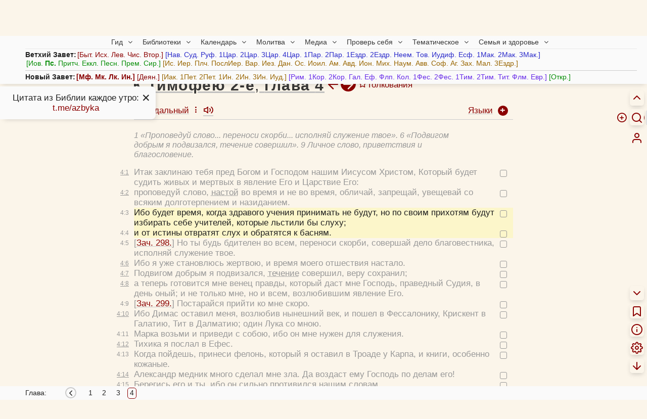

--- FILE ---
content_type: text/css
request_url: https://azbyka.ru/biblia/assets/fontawesome/style.css?v=1.17
body_size: 1082
content:
@font-face {
  font-family: 'fontawesome';
  src:
    url('fonts/fontawesome.ttf?a5kgaq') format('truetype'),
    url('fonts/fontawesome.woff?a5kgaq') format('woff'),
    url('fonts/fontawesome.svg?a5kgaq#fontawesome') format('svg');
  font-weight: normal;
  font-style: normal;
  font-display: block;
}

[class^="fa-"], [class*=" fa-"] {
  /* use !important to prevent issues with browser extensions that change fonts */
  font-family: 'fontawesome' !important;
  speak: never;
  font-style: normal;
  font-weight: normal;
  font-variant: normal;
  text-transform: none;
  line-height: 1;

  /* Better Font Rendering =========== */
  -webkit-font-smoothing: antialiased;
  -moz-osx-font-smoothing: grayscale;
}

.fa-music:before {
  content: "\f001";
}
.fa-search:before {
  content: "\f002";
}
.fa-user:before {
  content: "\f007";
}
.fa-road:before {
  content: "\f018";
}
.fa-refresh:before {
  content: "\f021";
}
.fa-headphones:before {
  content: "\f025";
}
.fa-bookmark:before {
  content: "\f02e";
}
.fa-font:before {
  content: "\f031";
}
.fa-eye:before {
  content: "\f06e";
}
.fa-bar-chart:before {
  content: "\f080";
}
.fa-bar-chart-o:before {
  content: "\f080";
}
.fa-camera-retro:before {
  content: "\f083";
}
.fa-cloud-upload:before {
  content: "\f0ee";
}
.fa-plus-square:before {
  content: "\f0fe";
}
.fa-circle:before {
  content: "\f111";
}
.fa-gamepad:before {
  content: "\f11b";
}
.fa-puzzle-piece:before {
  content: "\f12e";
}
.fa-file-text:before {
  content: "\f15c";
}
.fa-graduation-cap:before {
  content: "\f19d";
}
.fa-paint-brush:before {
  content: "\f1fc";
}
.fa-whatsapp1:before {
  content: "\f233";
}
.fa-user-plus:before {
  content: "\f234";
}
.fa-balance-scale:before {
  content: "\f24e";
}
.fa-envira:before {
  content: "\f299";
}
.fa-volume-control-phone:before {
  content: "\f2a0";
}
.fa-handshake-o:before {
  content: "\f2b5";
}
.fa-user-o:before {
  content: "\f2c0";
}
.fa-th-list:before {
  content: "\f00b";
}
.fa-home:before {
  content: "\f015";
}
.fa-file-o:before {
  content: "\f016";
}
.fa-clock-o:before {
  content: "\f017";
}
.fa-volume-up:before {
  content: "\f028";
}
.fa-book:before {
  content: "\f02d";
}
.fa-camera:before {
  content: "\f030";
}
.fa-video-camera:before {
  content: "\f03d";
}
.fa-image:before {
  content: "\f03e";
}
.fa-pencil:before {
  content: "\f040";
}
.fa-map-marker:before {
  content: "\f041";
}
.fa-check-square-o:before {
  content: "\f046";
}
.fa-question-circle:before {
  content: "\f059";
}
.fa-info:before {
  content: "\f05a";
}
.fa-check-circle-o:before {
  content: "\f05d";
}
.fa-fire:before {
  content: "\f06d";
}
.fa-calendar:before {
  content: "\f073";
}
.fa-facebook:before {
  content: "\f09a";
}
.fa-bullhorn:before {
  content: "\f0a1";
}
.fa-globe:before {
  content: "\f0ac";
}
.fa-group:before {
  content: "\f0c0";
}
.fa-link:before {
  content: "\f0c1";
}
.fa-files-o:before {
  content: "\f0c5";
}
.fa-table:before {
  content: "\f0ce";
}
.fa-comments-o:before {
  content: "\f0e6";
}
.fa-sitemap:before {
  content: "\f0e8";
}
.fa-bell:before {
  content: "\f0f3";
}
.fa-cutlery:before {
  content: "\f0f5";
}
.fa-file-text-o:before {
  content: "\f0f6";
}
.fa-medkit:before {
  content: "\f0fa";
}
.fa-angle-down:before {
  content: "\f107";
}
.fa-location-arrow:before {
  content: "\f124";
}
.fa-code-fork:before {
  content: "\f126";
}
.fa-level-up:before {
  content: "\f148";
}
.fa-vk:before {
  content: "\f189";
}
.fa-child:before {
  content: "\f1ae";
}
.fa-telegram:before {
  content: "\f1d8";
}
.fa-newspaper-o:before {
  content: "\f1ea";
}
.fa-copyright:before {
  content: "\f1f9";
}
.fa-street-view:before {
  content: "\f21d";
}
.fa-whatsapp:before {
  content: "\f232";
}
.fa-chrome:before {
  content: "\f268";
}
.fa-question-circle-o:before {
  content: "\f29c";
}
